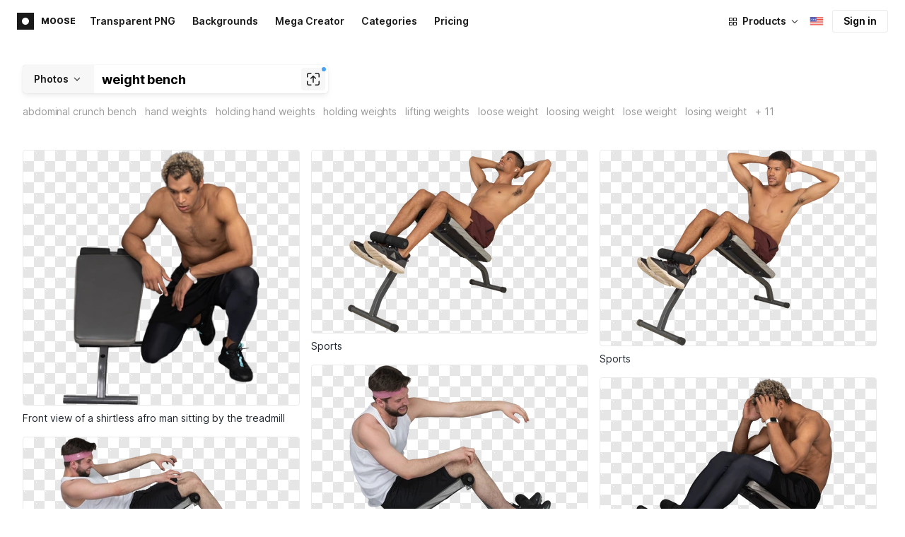

--- FILE ---
content_type: application/javascript
request_url: https://maxst.icons8.com/_nuxt/moose/53.bbb631fa2b2c559c3580.js
body_size: 253
content:
(window.webpackJsonp=window.webpackJsonp||[]).push([[53],{871:function(l,t,n){"use strict";n.r(t);var h=n(5),component=Object(h.a)({},(function(){var l=this._self._c;return l("svg",{attrs:{viewBox:"0 0 16 16",fill:"none",xmlns:"http://www.w3.org/2000/svg"}},[l("path",{attrs:{d:"M.667 3v10h14.666V3H.667Z",fill:"#FF3D00"}}),l("path",{attrs:{d:"m3.333 4.497.394 1.25H5l-1.03.709.393 1.21-1.03-.748-1.03.749.394-1.211-1.03-.71H2.94l.393-1.25Zm2.492-.838.118.375h.382l-.31.212.119.363-.31-.224-.308.224.118-.363-.31-.212h.383l.118-.375ZM5.833 8l.118.375h.382l-.309.212.118.364-.309-.225-.309.225.118-.364-.309-.212h.382L5.833 8Zm1.334-3 .118.375h.382l-.31.212.119.364-.31-.225-.308.225.118-.364-.31-.212h.383L7.167 5Zm0 1.667.118.375h.382l-.31.212.119.364-.31-.225-.308.225.118-.364-.31-.212h.383l.118-.375Z",fill:"#FFEB3B"}})])}),[],!1,null,null,null);t.default=component.exports}}]);